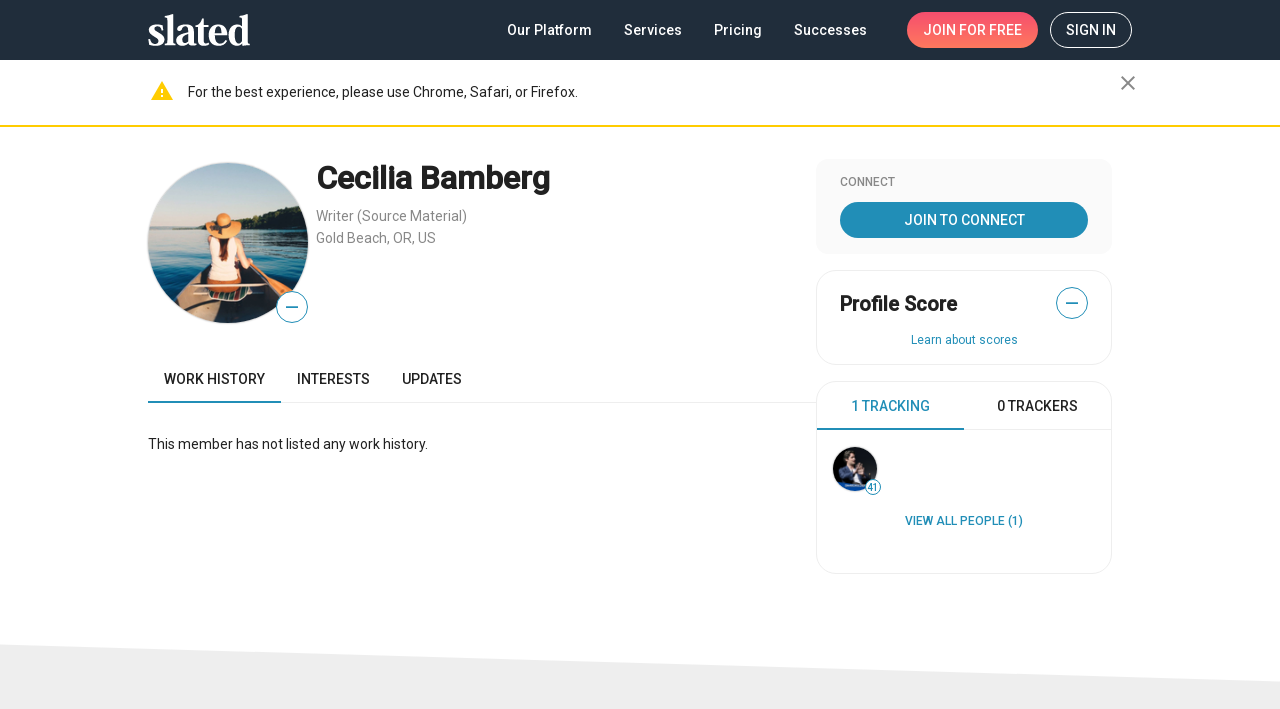

--- FILE ---
content_type: application/javascript
request_url: https://static.slated.com/slated/polyfills.70427d6b64cb64c2.js
body_size: 14500
content:
(self.webpackChunkslated=self.webpackChunkslated||[]).push([[6429],{7435:(ct,ft,ut)=>{"use strict";ut(28982),ut(88583)},28982:()=>{!function(){"use strict";if("object"==typeof window)if("IntersectionObserver"in window&&"IntersectionObserverEntry"in window&&"intersectionRatio"in window.IntersectionObserverEntry.prototype)"isIntersecting"in window.IntersectionObserverEntry.prototype||Object.defineProperty(window.IntersectionObserverEntry.prototype,"isIntersecting",{get:function(){return this.intersectionRatio>0}});else{var ft=function(i){for(var u=window.document,l=ct(u);l;)l=ct(u=l.ownerDocument);return u}(),ut=[],Et=null,mt=null;F.prototype.THROTTLE_TIMEOUT=100,F.prototype.POLL_INTERVAL=null,F.prototype.USE_MUTATION_OBSERVER=!0,F._setupCrossOriginUpdater=function(){return Et||(Et=function(i,u){mt=i&&u?Mt(i,u):{top:0,bottom:0,left:0,right:0,width:0,height:0},ut.forEach(function(l){l._checkForIntersections()})}),Et},F._resetCrossOriginUpdater=function(){Et=null,mt=null},F.prototype.observe=function(i){if(!this._observationTargets.some(function(l){return l.element==i})){if(!i||1!=i.nodeType)throw new Error("target must be an Element");this._registerInstance(),this._observationTargets.push({element:i,entry:null}),this._monitorIntersections(i.ownerDocument),this._checkForIntersections()}},F.prototype.unobserve=function(i){this._observationTargets=this._observationTargets.filter(function(u){return u.element!=i}),this._unmonitorIntersections(i.ownerDocument),0==this._observationTargets.length&&this._unregisterInstance()},F.prototype.disconnect=function(){this._observationTargets=[],this._unmonitorAllIntersections(),this._unregisterInstance()},F.prototype.takeRecords=function(){var i=this._queuedEntries.slice();return this._queuedEntries=[],i},F.prototype._initThresholds=function(i){var u=i||[0];return Array.isArray(u)||(u=[u]),u.sort().filter(function(l,w,R){if("number"!=typeof l||isNaN(l)||l<0||l>1)throw new Error("threshold must be a number between 0 and 1 inclusively");return l!==R[w-1]})},F.prototype._parseRootMargin=function(i){var l=(i||"0px").split(/\s+/).map(function(w){var R=/^(-?\d*\.?\d+)(px|%)$/.exec(w);if(!R)throw new Error("rootMargin must be specified in pixels or percent");return{value:parseFloat(R[1]),unit:R[2]}});return l[1]=l[1]||l[0],l[2]=l[2]||l[0],l[3]=l[3]||l[1],l},F.prototype._monitorIntersections=function(i){var u=i.defaultView;if(u&&-1==this._monitoringDocuments.indexOf(i)){var l=this._checkForIntersections,w=null,R=null;if(this.POLL_INTERVAL?w=u.setInterval(l,this.POLL_INTERVAL):(pt(u,"resize",l,!0),pt(i,"scroll",l,!0),this.USE_MUTATION_OBSERVER&&"MutationObserver"in u&&(R=new u.MutationObserver(l)).observe(i,{attributes:!0,childList:!0,characterData:!0,subtree:!0})),this._monitoringDocuments.push(i),this._monitoringUnsubscribes.push(function(){var J=i.defaultView;J&&(w&&J.clearInterval(w),Tt(J,"resize",l,!0)),Tt(i,"scroll",l,!0),R&&R.disconnect()}),i!=(this.root&&(this.root.ownerDocument||this.root)||ft)){var K=ct(i);K&&this._monitorIntersections(K.ownerDocument)}}},F.prototype._unmonitorIntersections=function(i){var u=this._monitoringDocuments.indexOf(i);if(-1!=u){var l=this.root&&(this.root.ownerDocument||this.root)||ft;if(!this._observationTargets.some(function(K){var J=K.element.ownerDocument;if(J==i)return!0;for(;J&&J!=l;){var lt=ct(J);if((J=lt&&lt.ownerDocument)==i)return!0}return!1})){var R=this._monitoringUnsubscribes[u];if(this._monitoringDocuments.splice(u,1),this._monitoringUnsubscribes.splice(u,1),R(),i!=l){var Q=ct(i);Q&&this._unmonitorIntersections(Q.ownerDocument)}}}},F.prototype._unmonitorAllIntersections=function(){var i=this._monitoringUnsubscribes.slice(0);this._monitoringDocuments.length=0,this._monitoringUnsubscribes.length=0;for(var u=0;u<i.length;u++)i[u]()},F.prototype._checkForIntersections=function(){if(this.root||!Et||mt){var i=this._rootIsInDom(),u=i?this._getRootRect():{top:0,bottom:0,left:0,right:0,width:0,height:0};this._observationTargets.forEach(function(l){var w=l.element,R=It(w),Q=this._rootContainsTarget(w),K=l.entry,J=i&&Q&&this._computeTargetAndRootIntersection(w,R,u),lt=null;this._rootContainsTarget(w)?(!Et||this.root)&&(lt=u):lt={top:0,bottom:0,left:0,right:0,width:0,height:0};var yt=l.entry=new Dt({time:window.performance&&performance.now&&performance.now(),target:w,boundingClientRect:R,rootBounds:lt,intersectionRect:J});K?i&&Q?this._hasCrossedThreshold(K,yt)&&this._queuedEntries.push(yt):K&&K.isIntersecting&&this._queuedEntries.push(yt):this._queuedEntries.push(yt)},this),this._queuedEntries.length&&this._callback(this.takeRecords(),this)}},F.prototype._computeTargetAndRootIntersection=function(i,u,l){if("none"!=window.getComputedStyle(i).display){for(var w=u,R=$(i),Q=!1;!Q&&R;){var K=null,J=1==R.nodeType?window.getComputedStyle(R):{};if("none"==J.display)return null;if(R==this.root||9==R.nodeType)if(Q=!0,R==this.root||R==ft)Et&&!this.root?!mt||0==mt.width&&0==mt.height?(R=null,K=null,w=null):K=mt:K=l;else{var lt=$(R),yt=lt&&It(lt),Ut=lt&&this._computeTargetAndRootIntersection(lt,yt,l);yt&&Ut?(R=lt,K=Mt(yt,Ut)):(R=null,w=null)}else{var dt=R.ownerDocument;R!=dt.body&&R!=dt.documentElement&&"visible"!=J.overflow&&(K=It(R))}if(K&&(w=Nt(K,w)),!w)break;R=R&&$(R)}return w}},F.prototype._getRootRect=function(){var i;if(this.root&&!Ft(this.root))i=It(this.root);else{var u=Ft(this.root)?this.root:ft,l=u.documentElement,w=u.body;i={top:0,left:0,right:l.clientWidth||w.clientWidth,width:l.clientWidth||w.clientWidth,bottom:l.clientHeight||w.clientHeight,height:l.clientHeight||w.clientHeight}}return this._expandRectByRootMargin(i)},F.prototype._expandRectByRootMargin=function(i){var u=this._rootMarginValues.map(function(w,R){return"px"==w.unit?w.value:w.value*(R%2?i.width:i.height)/100}),l={top:i.top-u[0],right:i.right+u[1],bottom:i.bottom+u[2],left:i.left-u[3]};return l.width=l.right-l.left,l.height=l.bottom-l.top,l},F.prototype._hasCrossedThreshold=function(i,u){var l=i&&i.isIntersecting?i.intersectionRatio||0:-1,w=u.isIntersecting?u.intersectionRatio||0:-1;if(l!==w)for(var R=0;R<this.thresholds.length;R++){var Q=this.thresholds[R];if(Q==l||Q==w||Q<l!=Q<w)return!0}},F.prototype._rootIsInDom=function(){return!this.root||Rt(ft,this.root)},F.prototype._rootContainsTarget=function(i){var u=this.root&&(this.root.ownerDocument||this.root)||ft;return Rt(u,i)&&(!this.root||u==i.ownerDocument)},F.prototype._registerInstance=function(){ut.indexOf(this)<0&&ut.push(this)},F.prototype._unregisterInstance=function(){var i=ut.indexOf(this);-1!=i&&ut.splice(i,1)},window.IntersectionObserver=F,window.IntersectionObserverEntry=Dt}function ct(i){try{return i.defaultView&&i.defaultView.frameElement||null}catch(u){return null}}function Dt(i){this.time=i.time,this.target=i.target,this.rootBounds=U(i.rootBounds),this.boundingClientRect=U(i.boundingClientRect),this.intersectionRect=U(i.intersectionRect||{top:0,bottom:0,left:0,right:0,width:0,height:0}),this.isIntersecting=!!i.intersectionRect;var u=this.boundingClientRect,l=u.width*u.height,w=this.intersectionRect;this.intersectionRatio=l?Number((w.width*w.height/l).toFixed(4)):this.isIntersecting?1:0}function F(i,u){var l=u||{};if("function"!=typeof i)throw new Error("callback must be a function");if(l.root&&1!=l.root.nodeType&&9!=l.root.nodeType)throw new Error("root must be a Document or Element");this._checkForIntersections=function xt(i,u){var l=null;return function(){l||(l=setTimeout(function(){i(),l=null},u))}}(this._checkForIntersections.bind(this),this.THROTTLE_TIMEOUT),this._callback=i,this._observationTargets=[],this._queuedEntries=[],this._rootMarginValues=this._parseRootMargin(l.rootMargin),this.thresholds=this._initThresholds(l.threshold),this.root=l.root||null,this.rootMargin=this._rootMarginValues.map(function(w){return w.value+w.unit}).join(" "),this._monitoringDocuments=[],this._monitoringUnsubscribes=[]}function pt(i,u,l,w){"function"==typeof i.addEventListener?i.addEventListener(u,l,w||!1):"function"==typeof i.attachEvent&&i.attachEvent("on"+u,l)}function Tt(i,u,l,w){"function"==typeof i.removeEventListener?i.removeEventListener(u,l,w||!1):"function"==typeof i.detachEvent&&i.detachEvent("on"+u,l)}function Nt(i,u){var l=Math.max(i.top,u.top),w=Math.min(i.bottom,u.bottom),R=Math.max(i.left,u.left),Q=Math.min(i.right,u.right),K=Q-R,J=w-l;return K>=0&&J>=0&&{top:l,bottom:w,left:R,right:Q,width:K,height:J}||null}function It(i){var u;try{u=i.getBoundingClientRect()}catch(l){}return u?(u.width&&u.height||(u={top:u.top,right:u.right,bottom:u.bottom,left:u.left,width:u.right-u.left,height:u.bottom-u.top}),u):{top:0,bottom:0,left:0,right:0,width:0,height:0}}function U(i){return!i||"x"in i?i:{top:i.top,y:i.top,bottom:i.bottom,left:i.left,x:i.left,right:i.right,width:i.width,height:i.height}}function Mt(i,u){var l=u.top-i.top,w=u.left-i.left;return{top:l,left:w,height:u.height,width:u.width,bottom:l+u.height,right:w+u.width}}function Rt(i,u){for(var l=u;l;){if(l==i)return!0;l=$(l)}return!1}function $(i){var u=i.parentNode;return 9==i.nodeType&&i!=ft?ct(i):(u&&u.assignedSlot&&(u=u.assignedSlot.parentNode),u&&11==u.nodeType&&u.host?u.host:u)}function Ft(i){return i&&9===i.nodeType}}()},88583:()=>{"use strict";!function(t){const n=t.performance;function c(x){n&&n.mark&&n.mark(x)}function o(x,g){n&&n.measure&&n.measure(x,g)}c("Zone");const a=t.__Zone_symbol_prefix||"__zone_symbol__";function h(x){return a+x}const y=!0===t[h("forceDuplicateZoneCheck")];if(t.Zone){if(y||"function"!=typeof t.Zone.__symbol__)throw new Error("Zone already loaded.");return t.Zone}let p=(()=>{class x{constructor(e,r){this._parent=e,this._name=r?r.name||"unnamed":"<root>",this._properties=r&&r.properties||{},this._zoneDelegate=new O(this,this._parent&&this._parent._zoneDelegate,r)}static assertZonePatched(){if(t.Promise!==kt.ZoneAwarePromise)throw new Error("Zone.js has detected that ZoneAwarePromise `(window|global).Promise` has been overwritten.\nMost likely cause is that a Promise polyfill has been loaded after Zone.js (Polyfilling Promise api is not necessary when zone.js is loaded. If you must load one, do so before loading zone.js.)")}static get root(){let e=x.current;for(;e.parent;)e=e.parent;return e}static get current(){return tt.zone}static get currentTask(){return vt}static __load_patch(e,r,P=!1){if(kt.hasOwnProperty(e)){if(!P&&y)throw Error("Already loaded patch: "+e)}else if(!t["__Zone_disable_"+e]){const N="Zone:"+e;c(N),kt[e]=r(t,x,ot),o(N,N)}}get parent(){return this._parent}get name(){return this._name}get(e){const r=this.getZoneWith(e);if(r)return r._properties[e]}getZoneWith(e){let r=this;for(;r;){if(r._properties.hasOwnProperty(e))return r;r=r._parent}return null}fork(e){if(!e)throw new Error("ZoneSpec required!");return this._zoneDelegate.fork(this,e)}wrap(e,r){if("function"!=typeof e)throw new Error("Expecting function got: "+e);const P=this._zoneDelegate.intercept(this,e,r),N=this;return function(){return N.runGuarded(P,this,arguments,r)}}run(e,r,P,N){tt={parent:tt,zone:this};try{return this._zoneDelegate.invoke(this,e,r,P,N)}finally{tt=tt.parent}}runGuarded(e,r=null,P,N){tt={parent:tt,zone:this};try{try{return this._zoneDelegate.invoke(this,e,r,P,N)}catch(it){if(this._zoneDelegate.handleError(this,it))throw it}}finally{tt=tt.parent}}runTask(e,r,P){if(e.zone!=this)throw new Error("A task can only be run in the zone of creation! (Creation: "+(e.zone||st).name+"; Execution: "+this.name+")");if(e.state===W&&(e.type===ht||e.type===C))return;const N=e.state!=v;N&&e._transitionTo(v,B),e.runCount++;const it=vt;vt=e,tt={parent:tt,zone:this};try{e.type==C&&e.data&&!e.data.isPeriodic&&(e.cancelFn=void 0);try{return this._zoneDelegate.invokeTask(this,e,r,P)}catch(f){if(this._zoneDelegate.handleError(this,f))throw f}}finally{e.state!==W&&e.state!==E&&(e.type==ht||e.data&&e.data.isPeriodic?N&&e._transitionTo(B,v):(e.runCount=0,this._updateTaskCount(e,-1),N&&e._transitionTo(W,v,W))),tt=tt.parent,vt=it}}scheduleTask(e){if(e.zone&&e.zone!==this){let P=this;for(;P;){if(P===e.zone)throw Error(`can not reschedule task to ${this.name} which is descendants of the original zone ${e.zone.name}`);P=P.parent}}e._transitionTo(rt,W);const r=[];e._zoneDelegates=r,e._zone=this;try{e=this._zoneDelegate.scheduleTask(this,e)}catch(P){throw e._transitionTo(E,rt,W),this._zoneDelegate.handleError(this,P),P}return e._zoneDelegates===r&&this._updateTaskCount(e,1),e.state==rt&&e._transitionTo(B,rt),e}scheduleMicroTask(e,r,P,N){return this.scheduleTask(new k(H,e,r,P,N,void 0))}scheduleMacroTask(e,r,P,N,it){return this.scheduleTask(new k(C,e,r,P,N,it))}scheduleEventTask(e,r,P,N,it){return this.scheduleTask(new k(ht,e,r,P,N,it))}cancelTask(e){if(e.zone!=this)throw new Error("A task can only be cancelled in the zone of creation! (Creation: "+(e.zone||st).name+"; Execution: "+this.name+")");e._transitionTo(q,B,v);try{this._zoneDelegate.cancelTask(this,e)}catch(r){throw e._transitionTo(E,q),this._zoneDelegate.handleError(this,r),r}return this._updateTaskCount(e,-1),e._transitionTo(W,q),e.runCount=0,e}_updateTaskCount(e,r){const P=e._zoneDelegates;-1==r&&(e._zoneDelegates=null);for(let N=0;N<P.length;N++)P[N]._updateTaskCount(e.type,r)}}return x.__symbol__=h,x})();const I={name:"",onHasTask:(x,g,e,r)=>x.hasTask(e,r),onScheduleTask:(x,g,e,r)=>x.scheduleTask(e,r),onInvokeTask:(x,g,e,r,P,N)=>x.invokeTask(e,r,P,N),onCancelTask:(x,g,e,r)=>x.cancelTask(e,r)};class O{constructor(g,e,r){this._taskCounts={microTask:0,macroTask:0,eventTask:0},this.zone=g,this._parentDelegate=e,this._forkZS=r&&(r&&r.onFork?r:e._forkZS),this._forkDlgt=r&&(r.onFork?e:e._forkDlgt),this._forkCurrZone=r&&(r.onFork?this.zone:e._forkCurrZone),this._interceptZS=r&&(r.onIntercept?r:e._interceptZS),this._interceptDlgt=r&&(r.onIntercept?e:e._interceptDlgt),this._interceptCurrZone=r&&(r.onIntercept?this.zone:e._interceptCurrZone),this._invokeZS=r&&(r.onInvoke?r:e._invokeZS),this._invokeDlgt=r&&(r.onInvoke?e:e._invokeDlgt),this._invokeCurrZone=r&&(r.onInvoke?this.zone:e._invokeCurrZone),this._handleErrorZS=r&&(r.onHandleError?r:e._handleErrorZS),this._handleErrorDlgt=r&&(r.onHandleError?e:e._handleErrorDlgt),this._handleErrorCurrZone=r&&(r.onHandleError?this.zone:e._handleErrorCurrZone),this._scheduleTaskZS=r&&(r.onScheduleTask?r:e._scheduleTaskZS),this._scheduleTaskDlgt=r&&(r.onScheduleTask?e:e._scheduleTaskDlgt),this._scheduleTaskCurrZone=r&&(r.onScheduleTask?this.zone:e._scheduleTaskCurrZone),this._invokeTaskZS=r&&(r.onInvokeTask?r:e._invokeTaskZS),this._invokeTaskDlgt=r&&(r.onInvokeTask?e:e._invokeTaskDlgt),this._invokeTaskCurrZone=r&&(r.onInvokeTask?this.zone:e._invokeTaskCurrZone),this._cancelTaskZS=r&&(r.onCancelTask?r:e._cancelTaskZS),this._cancelTaskDlgt=r&&(r.onCancelTask?e:e._cancelTaskDlgt),this._cancelTaskCurrZone=r&&(r.onCancelTask?this.zone:e._cancelTaskCurrZone),this._hasTaskZS=null,this._hasTaskDlgt=null,this._hasTaskDlgtOwner=null,this._hasTaskCurrZone=null;const P=r&&r.onHasTask;(P||e&&e._hasTaskZS)&&(this._hasTaskZS=P?r:I,this._hasTaskDlgt=e,this._hasTaskDlgtOwner=this,this._hasTaskCurrZone=g,r.onScheduleTask||(this._scheduleTaskZS=I,this._scheduleTaskDlgt=e,this._scheduleTaskCurrZone=this.zone),r.onInvokeTask||(this._invokeTaskZS=I,this._invokeTaskDlgt=e,this._invokeTaskCurrZone=this.zone),r.onCancelTask||(this._cancelTaskZS=I,this._cancelTaskDlgt=e,this._cancelTaskCurrZone=this.zone))}fork(g,e){return this._forkZS?this._forkZS.onFork(this._forkDlgt,this.zone,g,e):new p(g,e)}intercept(g,e,r){return this._interceptZS?this._interceptZS.onIntercept(this._interceptDlgt,this._interceptCurrZone,g,e,r):e}invoke(g,e,r,P,N){return this._invokeZS?this._invokeZS.onInvoke(this._invokeDlgt,this._invokeCurrZone,g,e,r,P,N):e.apply(r,P)}handleError(g,e){return!this._handleErrorZS||this._handleErrorZS.onHandleError(this._handleErrorDlgt,this._handleErrorCurrZone,g,e)}scheduleTask(g,e){let r=e;if(this._scheduleTaskZS)this._hasTaskZS&&r._zoneDelegates.push(this._hasTaskDlgtOwner),r=this._scheduleTaskZS.onScheduleTask(this._scheduleTaskDlgt,this._scheduleTaskCurrZone,g,e),r||(r=e);else if(e.scheduleFn)e.scheduleFn(e);else{if(e.type!=H)throw new Error("Task is missing scheduleFn.");S(e)}return r}invokeTask(g,e,r,P){return this._invokeTaskZS?this._invokeTaskZS.onInvokeTask(this._invokeTaskDlgt,this._invokeTaskCurrZone,g,e,r,P):e.callback.apply(r,P)}cancelTask(g,e){let r;if(this._cancelTaskZS)r=this._cancelTaskZS.onCancelTask(this._cancelTaskDlgt,this._cancelTaskCurrZone,g,e);else{if(!e.cancelFn)throw Error("Task is not cancelable");r=e.cancelFn(e)}return r}hasTask(g,e){try{this._hasTaskZS&&this._hasTaskZS.onHasTask(this._hasTaskDlgt,this._hasTaskCurrZone,g,e)}catch(r){this.handleError(g,r)}}_updateTaskCount(g,e){const r=this._taskCounts,P=r[g],N=r[g]=P+e;if(N<0)throw new Error("More tasks executed then were scheduled.");0!=P&&0!=N||this.hasTask(this.zone,{microTask:r.microTask>0,macroTask:r.macroTask>0,eventTask:r.eventTask>0,change:g})}}class k{constructor(g,e,r,P,N,it){if(this._zone=null,this.runCount=0,this._zoneDelegates=null,this._state="notScheduled",this.type=g,this.source=e,this.data=P,this.scheduleFn=N,this.cancelFn=it,!r)throw new Error("callback is not defined");this.callback=r;const f=this;this.invoke=g===ht&&P&&P.useG?k.invokeTask:function(){return k.invokeTask.call(t,f,this,arguments)}}static invokeTask(g,e,r){g||(g=this),_t++;try{return g.runCount++,g.zone.runTask(g,e,r)}finally{1==_t&&T(),_t--}}get zone(){return this._zone}get state(){return this._state}cancelScheduleRequest(){this._transitionTo(W,rt)}_transitionTo(g,e,r){if(this._state!==e&&this._state!==r)throw new Error(`${this.type} '${this.source}': can not transition to '${g}', expecting state '${e}'${r?" or '"+r+"'":""}, was '${this._state}'.`);this._state=g,g==W&&(this._zoneDelegates=null)}toString(){return this.data&&void 0!==this.data.handleId?this.data.handleId.toString():Object.prototype.toString.call(this)}toJSON(){return{type:this.type,state:this.state,source:this.source,zone:this.zone.name,runCount:this.runCount}}}const V=h("setTimeout"),A=h("Promise"),j=h("then");let at,Y=[],G=!1;function nt(x){if(at||t[A]&&(at=t[A].resolve(0)),at){let g=at[j];g||(g=at.then),g.call(at,x)}else t[V](x,0)}function S(x){0===_t&&0===Y.length&&nt(T),x&&Y.push(x)}function T(){if(!G){for(G=!0;Y.length;){const x=Y;Y=[];for(let g=0;g<x.length;g++){const e=x[g];try{e.zone.runTask(e,null,null)}catch(r){ot.onUnhandledError(r)}}}ot.microtaskDrainDone(),G=!1}}const st={name:"NO ZONE"},W="notScheduled",rt="scheduling",B="scheduled",v="running",q="canceling",E="unknown",H="microTask",C="macroTask",ht="eventTask",kt={},ot={symbol:h,currentZoneFrame:()=>tt,onUnhandledError:et,microtaskDrainDone:et,scheduleMicroTask:S,showUncaughtError:()=>!p[h("ignoreConsoleErrorUncaughtError")],patchEventTarget:()=>[],patchOnProperties:et,patchMethod:()=>et,bindArguments:()=>[],patchThen:()=>et,patchMacroTask:()=>et,patchEventPrototype:()=>et,isIEOrEdge:()=>!1,getGlobalObjects:()=>{},ObjectDefineProperty:()=>et,ObjectGetOwnPropertyDescriptor:()=>{},ObjectCreate:()=>{},ArraySlice:()=>[],patchClass:()=>et,wrapWithCurrentZone:()=>et,filterProperties:()=>[],attachOriginToPatched:()=>et,_redefineProperty:()=>et,patchCallbacks:()=>et,nativeScheduleMicroTask:nt};let tt={parent:null,zone:new p(null,null)},vt=null,_t=0;function et(){}o("Zone","Zone"),t.Zone=p}("undefined"!=typeof window&&window||"undefined"!=typeof self&&self||global);const ct=Object.getOwnPropertyDescriptor,ft=Object.defineProperty,ut=Object.getPrototypeOf,Et=Object.create,mt=Array.prototype.slice,Dt="addEventListener",F="removeEventListener",Ht=Zone.__symbol__(Dt),xt=Zone.__symbol__(F),pt="true",Tt="false",Nt=Zone.__symbol__("");function It(t,n){return Zone.current.wrap(t,n)}function wt(t,n,c,o,a){return Zone.current.scheduleMacroTask(t,n,c,o,a)}const U=Zone.__symbol__,Mt="undefined"!=typeof window,Rt=Mt?window:void 0,$=Mt&&Rt||"object"==typeof self&&self||global;function i(t,n){for(let c=t.length-1;c>=0;c--)"function"==typeof t[c]&&(t[c]=It(t[c],n+"_"+c));return t}function l(t){return!t||!1!==t.writable&&!("function"==typeof t.get&&void 0===t.set)}const w="undefined"!=typeof WorkerGlobalScope&&self instanceof WorkerGlobalScope,R=!("nw"in $)&&void 0!==$.process&&"[object process]"==={}.toString.call($.process),Q=!R&&!w&&!(!Mt||!Rt.HTMLElement),K=void 0!==$.process&&"[object process]"==={}.toString.call($.process)&&!w&&!(!Mt||!Rt.HTMLElement),J={},lt=function(t){if(!(t=t||$.event))return;let n=J[t.type];n||(n=J[t.type]=U("ON_PROPERTY"+t.type));const c=this||t.target||$,o=c[n];let a;if(Q&&c===Rt&&"error"===t.type){const h=t;a=o&&o.call(this,h.message,h.filename,h.lineno,h.colno,h.error),!0===a&&t.preventDefault()}else a=o&&o.apply(this,arguments),null!=a&&!a&&t.preventDefault();return a};function yt(t,n,c){let o=ct(t,n);if(!o&&c&&ct(c,n)&&(o={enumerable:!0,configurable:!0}),!o||!o.configurable)return;const a=U("on"+n+"patched");if(t.hasOwnProperty(a)&&t[a])return;delete o.writable,delete o.value;const h=o.get,y=o.set,p=n.slice(2);let I=J[p];I||(I=J[p]=U("ON_PROPERTY"+p)),o.set=function(O){let k=this;!k&&t===$&&(k=$),k&&("function"==typeof k[I]&&k.removeEventListener(p,lt),y&&y.call(k,null),k[I]=O,"function"==typeof O&&k.addEventListener(p,lt,!1))},o.get=function(){let O=this;if(!O&&t===$&&(O=$),!O)return null;const k=O[I];if(k)return k;if(h){let V=h.call(this);if(V)return o.set.call(this,V),"function"==typeof O.removeAttribute&&O.removeAttribute(n),V}return null},ft(t,n,o),t[a]=!0}function Ut(t,n,c){if(n)for(let o=0;o<n.length;o++)yt(t,"on"+n[o],c);else{const o=[];for(const a in t)"on"==a.slice(0,2)&&o.push(a);for(let a=0;a<o.length;a++)yt(t,o[a],c)}}const dt=U("originalInstance");function Vt(t){const n=$[t];if(!n)return;$[U(t)]=n,$[t]=function(){const a=i(arguments,t);switch(a.length){case 0:this[dt]=new n;break;case 1:this[dt]=new n(a[0]);break;case 2:this[dt]=new n(a[0],a[1]);break;case 3:this[dt]=new n(a[0],a[1],a[2]);break;case 4:this[dt]=new n(a[0],a[1],a[2],a[3]);break;default:throw new Error("Arg list too long.")}},Ot($[t],n);const c=new n(function(){});let o;for(o in c)"XMLHttpRequest"===t&&"responseBlob"===o||function(a){"function"==typeof c[a]?$[t].prototype[a]=function(){return this[dt][a].apply(this[dt],arguments)}:ft($[t].prototype,a,{set:function(h){"function"==typeof h?(this[dt][a]=It(h,t+"."+a),Ot(this[dt][a],h)):this[dt][a]=h},get:function(){return this[dt][a]}})}(o);for(o in n)"prototype"!==o&&n.hasOwnProperty(o)&&($[t][o]=n[o])}function Pt(t,n,c){let o=t;for(;o&&!o.hasOwnProperty(n);)o=ut(o);!o&&t[n]&&(o=t);const a=U(n);let h=null;if(o&&(!(h=o[a])||!o.hasOwnProperty(a))&&(h=o[a]=o[n],l(o&&ct(o,n)))){const p=c(h,a,n);o[n]=function(){return p(this,arguments)},Ot(o[n],h)}return h}function ue(t,n,c){let o=null;function a(h){const y=h.data;return y.args[y.cbIdx]=function(){h.invoke.apply(this,arguments)},o.apply(y.target,y.args),h}o=Pt(t,n,h=>function(y,p){const I=c(y,p);return I.cbIdx>=0&&"function"==typeof p[I.cbIdx]?wt(I.name,p[I.cbIdx],I,a):h.apply(y,p)})}function Ot(t,n){t[U("OriginalDelegate")]=n}let $t=!1,qt=!1;function he(){if($t)return qt;$t=!0;try{const t=Rt.navigator.userAgent;(-1!==t.indexOf("MSIE ")||-1!==t.indexOf("Trident/")||-1!==t.indexOf("Edge/"))&&(qt=!0)}catch(t){}return qt}Zone.__load_patch("ZoneAwarePromise",(t,n,c)=>{const o=Object.getOwnPropertyDescriptor,a=Object.defineProperty,y=c.symbol,p=[],I=!0===t[y("DISABLE_WRAPPING_UNCAUGHT_PROMISE_REJECTION")],O=y("Promise"),k=y("then");c.onUnhandledError=f=>{if(c.showUncaughtError()){const d=f&&f.rejection;d?console.error("Unhandled Promise rejection:",d instanceof Error?d.message:d,"; Zone:",f.zone.name,"; Task:",f.task&&f.task.source,"; Value:",d,d instanceof Error?d.stack:void 0):console.error(f)}},c.microtaskDrainDone=()=>{for(;p.length;){const f=p.shift();try{f.zone.runGuarded(()=>{throw f.throwOriginal?f.rejection:f})}catch(d){j(d)}}};const A=y("unhandledPromiseRejectionHandler");function j(f){c.onUnhandledError(f);try{const d=n[A];"function"==typeof d&&d.call(this,f)}catch(d){}}function Y(f){return f&&f.then}function G(f){return f}function at(f){return e.reject(f)}const nt=y("state"),S=y("value"),T=y("finally"),st=y("parentPromiseValue"),W=y("parentPromiseState"),B=null,v=!0,q=!1;function H(f,d){return s=>{try{ot(f,d,s)}catch(_){ot(f,!1,_)}}}const C=function(){let f=!1;return function(s){return function(){f||(f=!0,s.apply(null,arguments))}}},kt=y("currentTaskTrace");function ot(f,d,s){const _=C();if(f===s)throw new TypeError("Promise resolved with itself");if(f[nt]===B){let b=null;try{("object"==typeof s||"function"==typeof s)&&(b=s&&s.then)}catch(D){return _(()=>{ot(f,!1,D)})(),f}if(d!==q&&s instanceof e&&s.hasOwnProperty(nt)&&s.hasOwnProperty(S)&&s[nt]!==B)vt(s),ot(f,s[nt],s[S]);else if(d!==q&&"function"==typeof b)try{b.call(s,_(H(f,d)),_(H(f,!1)))}catch(D){_(()=>{ot(f,!1,D)})()}else{f[nt]=d;const D=f[S];if(f[S]=s,f[T]===T&&d===v&&(f[nt]=f[W],f[S]=f[st]),d===q&&s instanceof Error){const m=n.currentTask&&n.currentTask.data&&n.currentTask.data.__creationTrace__;m&&a(s,kt,{configurable:!0,enumerable:!1,writable:!0,value:m})}for(let m=0;m<D.length;)_t(f,D[m++],D[m++],D[m++],D[m++]);if(0==D.length&&d==q){f[nt]=0;let m=s;try{throw new Error("Uncaught (in promise): "+function h(f){return f&&f.toString===Object.prototype.toString?(f.constructor&&f.constructor.name||"")+": "+JSON.stringify(f):f?f.toString():Object.prototype.toString.call(f)}(s)+(s&&s.stack?"\n"+s.stack:""))}catch(M){m=M}I&&(m.throwOriginal=!0),m.rejection=s,m.promise=f,m.zone=n.current,m.task=n.currentTask,p.push(m),c.scheduleMicroTask()}}}return f}const tt=y("rejectionHandledHandler");function vt(f){if(0===f[nt]){try{const d=n[tt];d&&"function"==typeof d&&d.call(this,{rejection:f[S],promise:f})}catch(d){}f[nt]=q;for(let d=0;d<p.length;d++)f===p[d].promise&&p.splice(d,1)}}function _t(f,d,s,_,b){vt(f);const D=f[nt],m=D?"function"==typeof _?_:G:"function"==typeof b?b:at;d.scheduleMicroTask("Promise.then",()=>{try{const M=f[S],Z=!!s&&T===s[T];Z&&(s[st]=M,s[W]=D);const L=d.run(m,void 0,Z&&m!==at&&m!==G?[]:[M]);ot(s,!0,L)}catch(M){ot(s,!1,M)}},s)}const x=function(){},g=t.AggregateError;class e{static toString(){return"function ZoneAwarePromise() { [native code] }"}static resolve(d){return ot(new this(null),v,d)}static reject(d){return ot(new this(null),q,d)}static any(d){if(!d||"function"!=typeof d[Symbol.iterator])return Promise.reject(new g([],"All promises were rejected"));const s=[];let _=0;try{for(let m of d)_++,s.push(e.resolve(m))}catch(m){return Promise.reject(new g([],"All promises were rejected"))}if(0===_)return Promise.reject(new g([],"All promises were rejected"));let b=!1;const D=[];return new e((m,M)=>{for(let Z=0;Z<s.length;Z++)s[Z].then(L=>{b||(b=!0,m(L))},L=>{D.push(L),_--,0===_&&(b=!0,M(new g(D,"All promises were rejected")))})})}static race(d){let s,_,b=new this((M,Z)=>{s=M,_=Z});function D(M){s(M)}function m(M){_(M)}for(let M of d)Y(M)||(M=this.resolve(M)),M.then(D,m);return b}static all(d){return e.allWithCallback(d)}static allSettled(d){return(this&&this.prototype instanceof e?this:e).allWithCallback(d,{thenCallback:_=>({status:"fulfilled",value:_}),errorCallback:_=>({status:"rejected",reason:_})})}static allWithCallback(d,s){let _,b,D=new this((L,z)=>{_=L,b=z}),m=2,M=0;const Z=[];for(let L of d){Y(L)||(L=this.resolve(L));const z=M;try{L.then(X=>{Z[z]=s?s.thenCallback(X):X,m--,0===m&&_(Z)},X=>{s?(Z[z]=s.errorCallback(X),m--,0===m&&_(Z)):b(X)})}catch(X){b(X)}m++,M++}return m-=2,0===m&&_(Z),D}constructor(d){const s=this;if(!(s instanceof e))throw new Error("Must be an instanceof Promise.");s[nt]=B,s[S]=[];try{const _=C();d&&d(_(H(s,v)),_(H(s,q)))}catch(_){ot(s,!1,_)}}get[Symbol.toStringTag](){return"Promise"}get[Symbol.species](){return e}then(d,s){var _;let b=null===(_=this.constructor)||void 0===_?void 0:_[Symbol.species];(!b||"function"!=typeof b)&&(b=this.constructor||e);const D=new b(x),m=n.current;return this[nt]==B?this[S].push(m,D,d,s):_t(this,m,D,d,s),D}catch(d){return this.then(null,d)}finally(d){var s;let _=null===(s=this.constructor)||void 0===s?void 0:s[Symbol.species];(!_||"function"!=typeof _)&&(_=e);const b=new _(x);b[T]=T;const D=n.current;return this[nt]==B?this[S].push(D,b,d,d):_t(this,D,b,d,d),b}}e.resolve=e.resolve,e.reject=e.reject,e.race=e.race,e.all=e.all;const r=t[O]=t.Promise;t.Promise=e;const P=y("thenPatched");function N(f){const d=f.prototype,s=o(d,"then");if(s&&(!1===s.writable||!s.configurable))return;const _=d.then;d[k]=_,f.prototype.then=function(b,D){return new e((M,Z)=>{_.call(this,M,Z)}).then(b,D)},f[P]=!0}return c.patchThen=N,r&&(N(r),Pt(t,"fetch",f=>function it(f){return function(d,s){let _=f.apply(d,s);if(_ instanceof e)return _;let b=_.constructor;return b[P]||N(b),_}}(f))),Promise[n.__symbol__("uncaughtPromiseErrors")]=p,e}),Zone.__load_patch("toString",t=>{const n=Function.prototype.toString,c=U("OriginalDelegate"),o=U("Promise"),a=U("Error"),h=function(){if("function"==typeof this){const O=this[c];if(O)return"function"==typeof O?n.call(O):Object.prototype.toString.call(O);if(this===Promise){const k=t[o];if(k)return n.call(k)}if(this===Error){const k=t[a];if(k)return n.call(k)}}return n.call(this)};h[c]=n,Function.prototype.toString=h;const y=Object.prototype.toString;Object.prototype.toString=function(){return"function"==typeof Promise&&this instanceof Promise?"[object Promise]":y.call(this)}});let Lt=!1;if("undefined"!=typeof window)try{const t=Object.defineProperty({},"passive",{get:function(){Lt=!0}});window.addEventListener("test",t,t),window.removeEventListener("test",t,t)}catch(t){Lt=!1}const fe={useG:!0},gt={},Kt={},Jt=new RegExp("^"+Nt+"(\\w+)(true|false)$"),Qt=U("propagationStopped");function te(t,n){const c=(n?n(t):t)+Tt,o=(n?n(t):t)+pt,a=Nt+c,h=Nt+o;gt[t]={},gt[t][Tt]=a,gt[t][pt]=h}function de(t,n,c,o){const a=o&&o.add||Dt,h=o&&o.rm||F,y=o&&o.listeners||"eventListeners",p=o&&o.rmAll||"removeAllListeners",I=U(a),O="."+a+":",A=function(S,T,st){if(S.isRemoved)return;const W=S.callback;let rt;"object"==typeof W&&W.handleEvent&&(S.callback=v=>W.handleEvent(v),S.originalDelegate=W);try{S.invoke(S,T,[st])}catch(v){rt=v}const B=S.options;return B&&"object"==typeof B&&B.once&&T[h].call(T,st.type,S.originalDelegate?S.originalDelegate:S.callback,B),rt};function j(S,T,st){if(!(T=T||t.event))return;const W=S||T.target||t,rt=W[gt[T.type][st?pt:Tt]];if(rt){const B=[];if(1===rt.length){const v=A(rt[0],W,T);v&&B.push(v)}else{const v=rt.slice();for(let q=0;q<v.length&&(!T||!0!==T[Qt]);q++){const E=A(v[q],W,T);E&&B.push(E)}}if(1===B.length)throw B[0];for(let v=0;v<B.length;v++){const q=B[v];n.nativeScheduleMicroTask(()=>{throw q})}}}const Y=function(S){return j(this,S,!1)},G=function(S){return j(this,S,!0)};function at(S,T){if(!S)return!1;let st=!0;T&&void 0!==T.useG&&(st=T.useG);const W=T&&T.vh;let rt=!0;T&&void 0!==T.chkDup&&(rt=T.chkDup);let B=!1;T&&void 0!==T.rt&&(B=T.rt);let v=S;for(;v&&!v.hasOwnProperty(a);)v=ut(v);if(!v&&S[a]&&(v=S),!v||v[I])return!1;const q=T&&T.eventNameToString,E={},H=v[I]=v[a],C=v[U(h)]=v[h],ht=v[U(y)]=v[y],kt=v[U(p)]=v[p];let ot;function tt(s,_){return!Lt&&"object"==typeof s&&s?!!s.capture:Lt&&_?"boolean"==typeof s?{capture:s,passive:!0}:s?"object"==typeof s&&!1!==s.passive?Object.assign(Object.assign({},s),{passive:!0}):s:{passive:!0}:s}T&&T.prepend&&(ot=v[U(T.prepend)]=v[T.prepend]);const e=st?function(s){if(!E.isExisting)return H.call(E.target,E.eventName,E.capture?G:Y,E.options)}:function(s){return H.call(E.target,E.eventName,s.invoke,E.options)},r=st?function(s){if(!s.isRemoved){const _=gt[s.eventName];let b;_&&(b=_[s.capture?pt:Tt]);const D=b&&s.target[b];if(D)for(let m=0;m<D.length;m++)if(D[m]===s){D.splice(m,1),s.isRemoved=!0,0===D.length&&(s.allRemoved=!0,s.target[b]=null);break}}if(s.allRemoved)return C.call(s.target,s.eventName,s.capture?G:Y,s.options)}:function(s){return C.call(s.target,s.eventName,s.invoke,s.options)},N=T&&T.diff?T.diff:function(s,_){const b=typeof _;return"function"===b&&s.callback===_||"object"===b&&s.originalDelegate===_},it=Zone[U("UNPATCHED_EVENTS")],f=t[U("PASSIVE_EVENTS")],d=function(s,_,b,D,m=!1,M=!1){return function(){const Z=this||t;let L=arguments[0];T&&T.transferEventName&&(L=T.transferEventName(L));let z=arguments[1];if(!z)return s.apply(this,arguments);if(R&&"uncaughtException"===L)return s.apply(this,arguments);let X=!1;if("function"!=typeof z){if(!z.handleEvent)return s.apply(this,arguments);X=!0}if(W&&!W(s,z,Z,arguments))return;const Ct=Lt&&!!f&&-1!==f.indexOf(L),bt=tt(arguments[2],Ct);if(it)for(let Zt=0;Zt<it.length;Zt++)if(L===it[Zt])return Ct?s.call(Z,L,z,bt):s.apply(this,arguments);const Xt=!!bt&&("boolean"==typeof bt||bt.capture),oe=!(!bt||"object"!=typeof bt)&&bt.once,ye=Zone.current;let Yt=gt[L];Yt||(te(L,q),Yt=gt[L]);const ie=Yt[Xt?pt:Tt];let Wt,jt=Z[ie],se=!1;if(jt){if(se=!0,rt)for(let Zt=0;Zt<jt.length;Zt++)if(N(jt[Zt],z))return}else jt=Z[ie]=[];const ce=Z.constructor.name,ae=Kt[ce];ae&&(Wt=ae[L]),Wt||(Wt=ce+_+(q?q(L):L)),E.options=bt,oe&&(E.options.once=!1),E.target=Z,E.capture=Xt,E.eventName=L,E.isExisting=se;const Bt=st?fe:void 0;Bt&&(Bt.taskData=E);const St=ye.scheduleEventTask(Wt,z,Bt,b,D);return E.target=null,Bt&&(Bt.taskData=null),oe&&(bt.once=!0),!Lt&&"boolean"==typeof St.options||(St.options=bt),St.target=Z,St.capture=Xt,St.eventName=L,X&&(St.originalDelegate=z),M?jt.unshift(St):jt.push(St),m?Z:void 0}};return v[a]=d(H,O,e,r,B),ot&&(v.prependListener=d(ot,".prependListener:",function(s){return ot.call(E.target,E.eventName,s.invoke,E.options)},r,B,!0)),v[h]=function(){const s=this||t;let _=arguments[0];T&&T.transferEventName&&(_=T.transferEventName(_));const b=arguments[2],D=!!b&&("boolean"==typeof b||b.capture),m=arguments[1];if(!m)return C.apply(this,arguments);if(W&&!W(C,m,s,arguments))return;const M=gt[_];let Z;M&&(Z=M[D?pt:Tt]);const L=Z&&s[Z];if(L)for(let z=0;z<L.length;z++){const X=L[z];if(N(X,m))return L.splice(z,1),X.isRemoved=!0,0===L.length&&(X.allRemoved=!0,s[Z]=null,"string"==typeof _)&&(s[Nt+"ON_PROPERTY"+_]=null),X.zone.cancelTask(X),B?s:void 0}return C.apply(this,arguments)},v[y]=function(){const s=this||t;let _=arguments[0];T&&T.transferEventName&&(_=T.transferEventName(_));const b=[],D=ee(s,q?q(_):_);for(let m=0;m<D.length;m++){const M=D[m];b.push(M.originalDelegate?M.originalDelegate:M.callback)}return b},v[p]=function(){const s=this||t;let _=arguments[0];if(_){T&&T.transferEventName&&(_=T.transferEventName(_));const b=gt[_];if(b){const M=s[b[Tt]],Z=s[b[pt]];if(M){const L=M.slice();for(let z=0;z<L.length;z++){const X=L[z];this[h].call(this,_,X.originalDelegate?X.originalDelegate:X.callback,X.options)}}if(Z){const L=Z.slice();for(let z=0;z<L.length;z++){const X=L[z];this[h].call(this,_,X.originalDelegate?X.originalDelegate:X.callback,X.options)}}}}else{const b=Object.keys(s);for(let D=0;D<b.length;D++){const M=Jt.exec(b[D]);let Z=M&&M[1];Z&&"removeListener"!==Z&&this[p].call(this,Z)}this[p].call(this,"removeListener")}if(B)return this},Ot(v[a],H),Ot(v[h],C),kt&&Ot(v[p],kt),ht&&Ot(v[y],ht),!0}let nt=[];for(let S=0;S<c.length;S++)nt[S]=at(c[S],o);return nt}function ee(t,n){if(!n){const h=[];for(let y in t){const p=Jt.exec(y);let I=p&&p[1];if(I&&(!n||I===n)){const O=t[y];if(O)for(let k=0;k<O.length;k++)h.push(O[k])}}return h}let c=gt[n];c||(te(n),c=gt[n]);const o=t[c[Tt]],a=t[c[pt]];return o?a?o.concat(a):o.slice():a?a.slice():[]}function _e(t,n){const c=t.Event;c&&c.prototype&&n.patchMethod(c.prototype,"stopImmediatePropagation",o=>function(a,h){a[Qt]=!0,o&&o.apply(a,h)})}function Ee(t,n,c,o,a){const h=Zone.__symbol__(o);if(n[h])return;const y=n[h]=n[o];n[o]=function(p,I,O){return I&&I.prototype&&a.forEach(function(k){const V=`${c}.${o}::`+k,A=I.prototype;try{if(A.hasOwnProperty(k)){const j=t.ObjectGetOwnPropertyDescriptor(A,k);j&&j.value?(j.value=t.wrapWithCurrentZone(j.value,V),t._redefineProperty(I.prototype,k,j)):A[k]&&(A[k]=t.wrapWithCurrentZone(A[k],V))}else A[k]&&(A[k]=t.wrapWithCurrentZone(A[k],V))}catch(j){}}),y.call(n,p,I,O)},t.attachOriginToPatched(n[o],y)}function ne(t,n,c){if(!c||0===c.length)return n;const o=c.filter(h=>h.target===t);if(!o||0===o.length)return n;const a=o[0].ignoreProperties;return n.filter(h=>-1===a.indexOf(h))}function re(t,n,c,o){t&&Ut(t,ne(t,n,c),o)}function zt(t){return Object.getOwnPropertyNames(t).filter(n=>n.startsWith("on")&&n.length>2).map(n=>n.substring(2))}Zone.__load_patch("util",(t,n,c)=>{const o=zt(t);c.patchOnProperties=Ut,c.patchMethod=Pt,c.bindArguments=i,c.patchMacroTask=ue;const a=n.__symbol__("BLACK_LISTED_EVENTS"),h=n.__symbol__("UNPATCHED_EVENTS");t[h]&&(t[a]=t[h]),t[a]&&(n[a]=n[h]=t[a]),c.patchEventPrototype=_e,c.patchEventTarget=de,c.isIEOrEdge=he,c.ObjectDefineProperty=ft,c.ObjectGetOwnPropertyDescriptor=ct,c.ObjectCreate=Et,c.ArraySlice=mt,c.patchClass=Vt,c.wrapWithCurrentZone=It,c.filterProperties=ne,c.attachOriginToPatched=Ot,c._redefineProperty=Object.defineProperty,c.patchCallbacks=Ee,c.getGlobalObjects=()=>({globalSources:Kt,zoneSymbolEventNames:gt,eventNames:o,isBrowser:Q,isMix:K,isNode:R,TRUE_STR:pt,FALSE_STR:Tt,ZONE_SYMBOL_PREFIX:Nt,ADD_EVENT_LISTENER_STR:Dt,REMOVE_EVENT_LISTENER_STR:F})});const Gt=U("zoneTask");function At(t,n,c,o){let a=null,h=null;c+=o;const y={};function p(O){const k=O.data;return k.args[0]=function(){return O.invoke.apply(this,arguments)},k.handleId=a.apply(t,k.args),O}function I(O){return h.call(t,O.data.handleId)}a=Pt(t,n+=o,O=>function(k,V){if("function"==typeof V[0]){const A={isPeriodic:"Interval"===o,delay:"Timeout"===o||"Interval"===o?V[1]||0:void 0,args:V},j=V[0];V[0]=function(){try{return j.apply(this,arguments)}finally{A.isPeriodic||("number"==typeof A.handleId?delete y[A.handleId]:A.handleId&&(A.handleId[Gt]=null))}};const Y=wt(n,V[0],A,p,I);if(!Y)return Y;const G=Y.data.handleId;return"number"==typeof G?y[G]=Y:G&&(G[Gt]=Y),G&&G.ref&&G.unref&&"function"==typeof G.ref&&"function"==typeof G.unref&&(Y.ref=G.ref.bind(G),Y.unref=G.unref.bind(G)),"number"==typeof G||G?G:Y}return O.apply(t,V)}),h=Pt(t,c,O=>function(k,V){const A=V[0];let j;"number"==typeof A?j=y[A]:(j=A&&A[Gt],j||(j=A)),j&&"string"==typeof j.type?"notScheduled"!==j.state&&(j.cancelFn&&j.data.isPeriodic||0===j.runCount)&&("number"==typeof A?delete y[A]:A&&(A[Gt]=null),j.zone.cancelTask(j)):O.apply(t,V)})}Zone.__load_patch("legacy",t=>{const n=t[Zone.__symbol__("legacyPatch")];n&&n()}),Zone.__load_patch("queueMicrotask",(t,n,c)=>{c.patchMethod(t,"queueMicrotask",o=>function(a,h){n.current.scheduleMicroTask("queueMicrotask",h[0])})}),Zone.__load_patch("timers",t=>{const n="set",c="clear";At(t,n,c,"Timeout"),At(t,n,c,"Interval"),At(t,n,c,"Immediate")}),Zone.__load_patch("requestAnimationFrame",t=>{At(t,"request","cancel","AnimationFrame"),At(t,"mozRequest","mozCancel","AnimationFrame"),At(t,"webkitRequest","webkitCancel","AnimationFrame")}),Zone.__load_patch("blocking",(t,n)=>{const c=["alert","prompt","confirm"];for(let o=0;o<c.length;o++)Pt(t,c[o],(h,y,p)=>function(I,O){return n.current.run(h,t,O,p)})}),Zone.__load_patch("EventTarget",(t,n,c)=>{(function me(t,n){n.patchEventPrototype(t,n)})(t,c),function ge(t,n){if(Zone[n.symbol("patchEventTarget")])return;const{eventNames:c,zoneSymbolEventNames:o,TRUE_STR:a,FALSE_STR:h,ZONE_SYMBOL_PREFIX:y}=n.getGlobalObjects();for(let I=0;I<c.length;I++){const O=c[I],A=y+(O+h),j=y+(O+a);o[O]={},o[O][h]=A,o[O][a]=j}const p=t.EventTarget;p&&p.prototype&&n.patchEventTarget(t,n,[p&&p.prototype])}(t,c);const o=t.XMLHttpRequestEventTarget;o&&o.prototype&&c.patchEventTarget(t,c,[o.prototype])}),Zone.__load_patch("MutationObserver",(t,n,c)=>{Vt("MutationObserver"),Vt("WebKitMutationObserver")}),Zone.__load_patch("IntersectionObserver",(t,n,c)=>{Vt("IntersectionObserver")}),Zone.__load_patch("FileReader",(t,n,c)=>{Vt("FileReader")}),Zone.__load_patch("on_property",(t,n,c)=>{!function pe(t,n){if(R&&!K||Zone[t.symbol("patchEvents")])return;const c=n.__Zone_ignore_on_properties;let o=[];if(Q){const a=window;o=o.concat(["Document","SVGElement","Element","HTMLElement","HTMLBodyElement","HTMLMediaElement","HTMLFrameSetElement","HTMLFrameElement","HTMLIFrameElement","HTMLMarqueeElement","Worker"]);const h=function le(){try{const t=Rt.navigator.userAgent;if(-1!==t.indexOf("MSIE ")||-1!==t.indexOf("Trident/"))return!0}catch(t){}return!1}()?[{target:a,ignoreProperties:["error"]}]:[];re(a,zt(a),c&&c.concat(h),ut(a))}o=o.concat(["XMLHttpRequest","XMLHttpRequestEventTarget","IDBIndex","IDBRequest","IDBOpenDBRequest","IDBDatabase","IDBTransaction","IDBCursor","WebSocket"]);for(let a=0;a<o.length;a++){const h=n[o[a]];h&&h.prototype&&re(h.prototype,zt(h.prototype),c)}}(c,t)}),Zone.__load_patch("customElements",(t,n,c)=>{!function Te(t,n){const{isBrowser:c,isMix:o}=n.getGlobalObjects();(c||o)&&t.customElements&&"customElements"in t&&n.patchCallbacks(n,t.customElements,"customElements","define",["connectedCallback","disconnectedCallback","adoptedCallback","attributeChangedCallback"])}(t,c)}),Zone.__load_patch("XHR",(t,n)=>{!function I(O){const k=O.XMLHttpRequest;if(!k)return;const V=k.prototype;let j=V[Ht],Y=V[xt];if(!j){const E=O.XMLHttpRequestEventTarget;if(E){const H=E.prototype;j=H[Ht],Y=H[xt]}}const G="readystatechange",at="scheduled";function nt(E){const H=E.data,C=H.target;C[h]=!1,C[p]=!1;const ht=C[a];j||(j=C[Ht],Y=C[xt]),ht&&Y.call(C,G,ht);const kt=C[a]=()=>{if(C.readyState===C.DONE)if(!H.aborted&&C[h]&&E.state===at){const tt=C[n.__symbol__("loadfalse")];if(0!==C.status&&tt&&tt.length>0){const vt=E.invoke;E.invoke=function(){const _t=C[n.__symbol__("loadfalse")];for(let et=0;et<_t.length;et++)_t[et]===E&&_t.splice(et,1);!H.aborted&&E.state===at&&vt.call(E)},tt.push(E)}else E.invoke()}else!H.aborted&&!1===C[h]&&(C[p]=!0)};return j.call(C,G,kt),C[c]||(C[c]=E),v.apply(C,H.args),C[h]=!0,E}function S(){}function T(E){const H=E.data;return H.aborted=!0,q.apply(H.target,H.args)}const st=Pt(V,"open",()=>function(E,H){return E[o]=0==H[2],E[y]=H[1],st.apply(E,H)}),rt=U("fetchTaskAborting"),B=U("fetchTaskScheduling"),v=Pt(V,"send",()=>function(E,H){if(!0===n.current[B]||E[o])return v.apply(E,H);{const C={target:E,url:E[y],isPeriodic:!1,args:H,aborted:!1},ht=wt("XMLHttpRequest.send",S,C,nt,T);E&&!0===E[p]&&!C.aborted&&ht.state===at&&ht.invoke()}}),q=Pt(V,"abort",()=>function(E,H){const C=function A(E){return E[c]}(E);if(C&&"string"==typeof C.type){if(null==C.cancelFn||C.data&&C.data.aborted)return;C.zone.cancelTask(C)}else if(!0===n.current[rt])return q.apply(E,H)})}(t);const c=U("xhrTask"),o=U("xhrSync"),a=U("xhrListener"),h=U("xhrScheduled"),y=U("xhrURL"),p=U("xhrErrorBeforeScheduled")}),Zone.__load_patch("geolocation",t=>{t.navigator&&t.navigator.geolocation&&function u(t,n){const c=t.constructor.name;for(let o=0;o<n.length;o++){const a=n[o],h=t[a];if(h){if(!l(ct(t,a)))continue;t[a]=(p=>{const I=function(){return p.apply(this,i(arguments,c+"."+a))};return Ot(I,p),I})(h)}}}(t.navigator.geolocation,["getCurrentPosition","watchPosition"])}),Zone.__load_patch("PromiseRejectionEvent",(t,n)=>{function c(o){return function(a){ee(t,o).forEach(y=>{const p=t.PromiseRejectionEvent;if(p){const I=new p(o,{promise:a.promise,reason:a.rejection});y.invoke(I)}})}}t.PromiseRejectionEvent&&(n[U("unhandledPromiseRejectionHandler")]=c("unhandledrejection"),n[U("rejectionHandledHandler")]=c("rejectionhandled"))})}},ct=>{ct(ct.s=7435)}]);